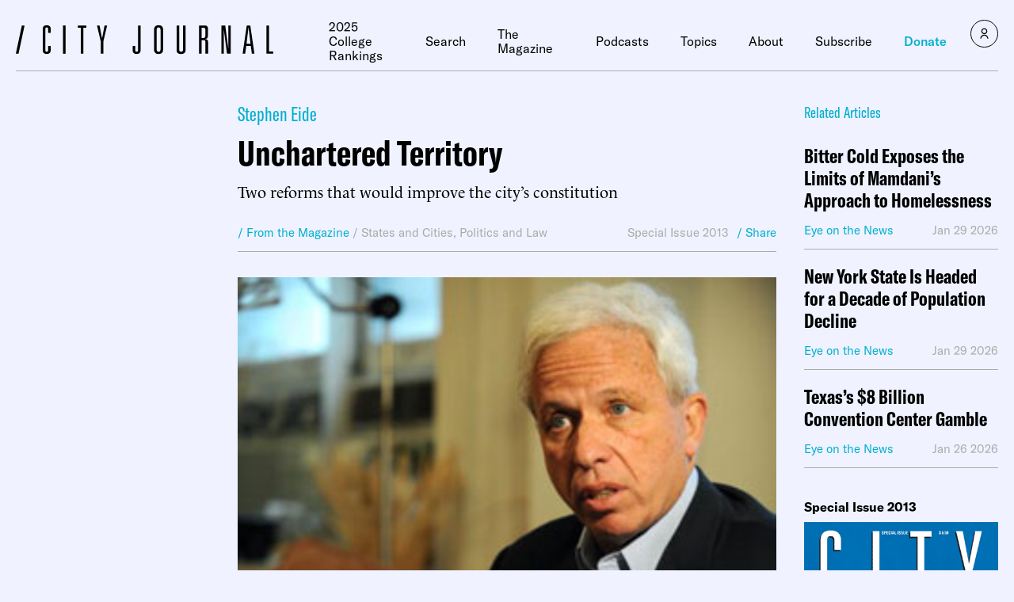

--- FILE ---
content_type: text/javascript;charset=utf-8
request_url: https://p1cluster.cxense.com/p1.js
body_size: 100
content:
cX.library.onP1('3nf53tdlbe8uc2rii0j5mmkd3c');


--- FILE ---
content_type: text/javascript;charset=utf-8
request_url: https://id.cxense.com/public/user/id?json=%7B%22identities%22%3A%5B%7B%22type%22%3A%22ckp%22%2C%22id%22%3A%22ml1xc44my3b41ex5%22%7D%2C%7B%22type%22%3A%22lst%22%2C%22id%22%3A%223nf53tdlbe8uc2rii0j5mmkd3c%22%7D%2C%7B%22type%22%3A%22cst%22%2C%22id%22%3A%223nf53tdlbe8uc2rii0j5mmkd3c%22%7D%5D%7D&callback=cXJsonpCB1
body_size: 206
content:
/**/
cXJsonpCB1({"httpStatus":200,"response":{"userId":"cx:3oe3j408a210r2878n9e77ip8c:3jgnls73ke81","newUser":false}})